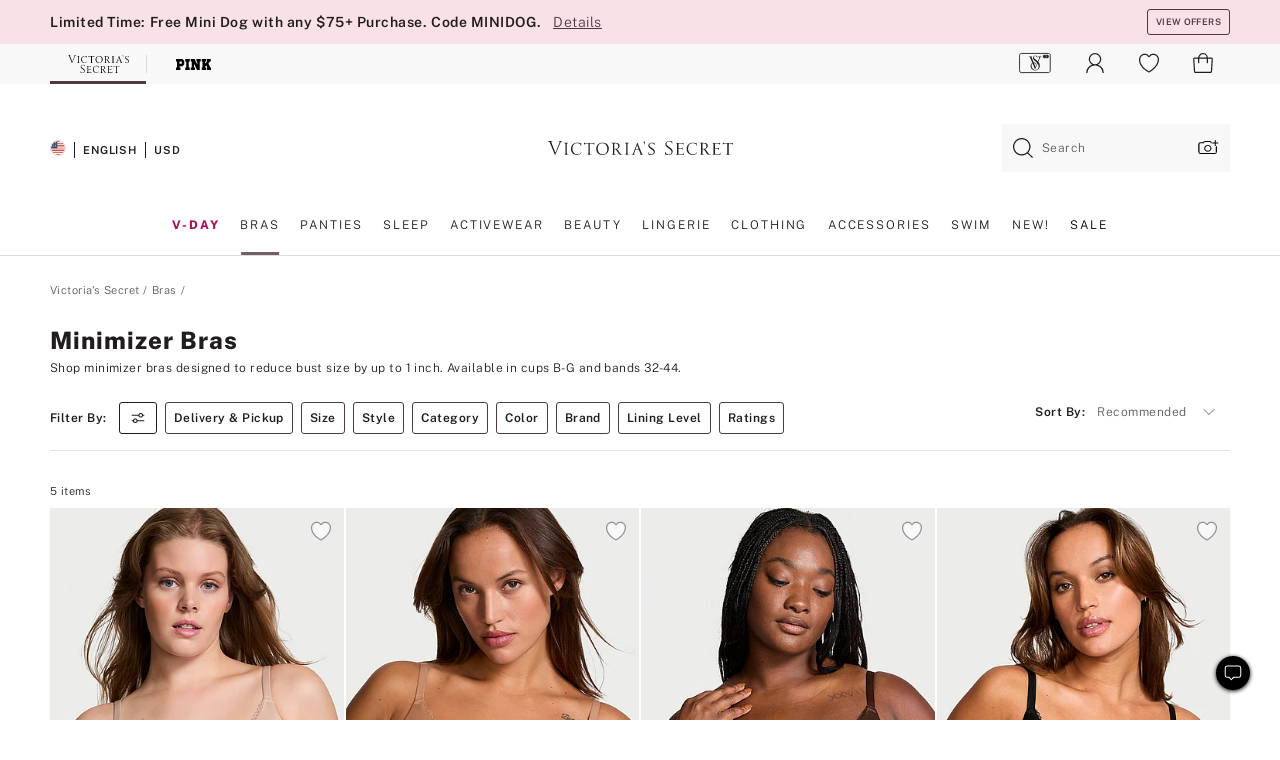

--- FILE ---
content_type: text/html
request_url: https://www.victoriassecret.com/us/vs/bras/minimizer
body_size: 3783
content:
<!DOCTYPE html><html lang="en" class="desktop " data-theme="vs" data-brand="vs" data-basic="true"><head><script id="earlyBootstrap">(()=>{const e=document.cookie,t=e.indexOf("APPTYPE="),a=document.documentElement.classList,s=document.currentScript.dataset;if(t>=0){a.add("is-app");const i=t+8,r=e.slice(i);let n="";r.startsWith("IOSHANDHELD")?(a.add("is-app-ios"),s.appPlatform="ios",n=e.slice(i+12)):r.startsWith("ANDROIDHANDHELD")&&(a.add("is-app-android"),s.appPlatform="android",n=e.slice(i+16)),n.startsWith("VS")?s.appBrand="vs":n.startsWith("PN")&&(s.appBrand="pn"),s.appPlatform&&s.appBrand&&(s.appType=s.appPlatform+"-"+s.appBrand)}if(("true"===new URL(window.location.href).searchParams.get("isNativeShopTabEnabled")||"true"===sessionStorage.getItem("isNativeShopTabEnabled"))&&(document.documentElement.classList.add("is-native-shop-tab-enabled"),sessionStorage.setItem("isNativeShopTabEnabled","true")),performance.getEntriesByType)for(const{serverTiming:e}of performance.getEntriesByType("navigation"))if(e)for(const{name:t,description:a}of e)"ssrStatus"===t?s.ssrStatus=a:"basicStatus"===t?s.basicStatus=a:"renderSource"===t?s.renderSource=a:"peceActive"===t&&(s.peceActive=a)})();</script><meta charSet="utf-8"/><meta name="viewport" id="viewport-settings" content="width=device-width, initial-scale=1, minimum-scale=1"/><meta property="og:type" content="website"/><meta property="og:site_name" content="Victoria&#x27;s Secret"/><meta name="twitter:site" content="@VictoriasSecret"/><meta property="og:image" content="https://www.victoriassecret.com/assets/m4996-VP7Q7JitTV2ecmC3sbUukA/images/default-share.png"/><meta name="twitter:card" content="summary_large_image"/><meta property="og:locale" content="en_US"/><meta property="og:url" content="https://www.victoriassecret.com/us/vs/bras/minimizer"/><meta property="og:title" content="Minimizer Bras for Full Breasts | Victoria&#x27;s Secret"/><meta name="description" content="Our Minimizer Bras collection is designed for full-figured women to feel more comfortable &amp; confident without compromising superior lifts &amp; supports."/><meta property="og:description" content="Our Minimizer Bras collection is designed for full-figured women to feel more comfortable &amp; confident without compromising superior lifts &amp; supports."/><link rel="canonical" href="https://www.victoriassecret.com/us/vs/bras/minimizer"/><link rel="icon" sizes="48x48" href="/assets/m4996-VP7Q7JitTV2ecmC3sbUukA/favicon.ico"/><link rel="apple-touch-icon" sizes="180x180" href="/assets/m4996-VP7Q7JitTV2ecmC3sbUukA/images/apple-touch-icon.png"/><link rel="apple-touch-icon" href="/assets/m4996-VP7Q7JitTV2ecmC3sbUukA/images/apple-touch-icon.png"/><link rel="icon" sizes="192x192" href="/assets/m4996-VP7Q7JitTV2ecmC3sbUukA/images/android-chrome-192x192.png"/><meta name="format-detection" content="telephone=no"/> <link rel="alternate" href="https://www.victoriassecret.com/us/vs/bras/minimizer" hrefLang="x-default"/><link rel="alternate" href="https://www.victoriassecret.com/at/vs/bras/minimizer" hrefLang="en-AT"/><link rel="alternate" href="https://www.victoriassecret.com/au/vs/bras/minimizer" hrefLang="en-AU"/><link rel="alternate" href="https://www.victoriassecret.com/be/vs/bras/minimizer" hrefLang="en-BE"/><link rel="alternate" href="https://www.victoriassecret.com/ca/vs/bras/minimizer" hrefLang="en-CA"/><link rel="alternate" href="https://www.victoriassecret.com/ch/vs/bras/minimizer" hrefLang="en-CH"/><link rel="alternate" href="https://www.victoriassecret.com/cz/vs/bras/minimizer" hrefLang="en-CZ"/><link rel="alternate" href="https://www.victoriassecret.com/de/vs/bras/minimizer" hrefLang="en-DE"/><link rel="alternate" href="https://www.victoriassecret.com/fr/vs/bras/minimizer" hrefLang="en-FR"/><link rel="alternate" href="https://www.victoriassecret.com/gr/vs/bras/minimizer" hrefLang="en-GR"/><link rel="alternate" href="https://www.victoriassecret.com/hk/vs/bras/minimizer" hrefLang="en-HK"/><link rel="alternate" href="https://www.victoriassecret.com/in/vs/bras/minimizer" hrefLang="en-IN"/><link rel="alternate" href="https://www.victoriassecret.com/jp/vs/bras/minimizer" hrefLang="en-JP"/><link rel="alternate" href="https://www.victoriassecret.com/kr/vs/bras/minimizer" hrefLang="en-KR"/><link rel="alternate" href="https://www.victoriassecret.com/mx/vs/bras/minimizer" hrefLang="en-MX"/><link rel="alternate" href="https://www.victoriassecret.com/nl/vs/bras/minimizer" hrefLang="en-NL"/><link rel="alternate" href="https://www.victoriassecret.com/no/vs/bras/minimizer" hrefLang="en-NO"/><link rel="alternate" href="https://www.victoriassecret.com/nz/vs/bras/minimizer" hrefLang="en-NZ"/><link rel="alternate" href="https://www.victoriassecret.com/ro/vs/bras/minimizer" hrefLang="en-RO"/><link rel="alternate" href="https://www.victoriassecret.com/se/vs/bras/minimizer" hrefLang="en-SE"/><link rel="alternate" href="https://www.victoriassecret.com/sg/vs/bras/minimizer" hrefLang="en-SG"/><link rel="alternate" href="https://www.victoriassecret.com/sk/vs/bras/minimizer" hrefLang="en-SK"/><link rel="alternate" href="https://www.victoriassecret.com/us/vs/bras/minimizer" hrefLang="en-US"/><link rel="alternate" href="https://fr.victoriassecret.com/be/vs/bras/minimizer" hrefLang="fr-BE"/><link rel="alternate" href="https://fr.victoriassecret.com/bf/vs/bras/minimizer" hrefLang="fr-BF"/><link rel="alternate" href="https://fr.victoriassecret.com/ch/vs/bras/minimizer" hrefLang="fr-CH"/><link rel="alternate" href="https://fr.victoriassecret.com/fr/vs/bras/minimizer" hrefLang="fr-FR"/><link rel="alternate" href="https://frca.victoriassecret.com/ca/vs/bras/minimizer" hrefLang="fr-CA"/><link rel="alternate" href="https://de.victoriassecret.com/at/vs/bras/minimizer" hrefLang="de-AT"/><link rel="alternate" href="https://de.victoriassecret.com/ch/vs/bras/minimizer" hrefLang="de-CH"/><link rel="alternate" href="https://de.victoriassecret.com/de/vs/bras/minimizer" hrefLang="de-DE"/><link rel="alternate" href="https://it.victoriassecret.com/it/vs/bras/minimizer" hrefLang="it-IT"/><link rel="alternate" href="https://ja.victoriassecret.com/jp/vs/bras/minimizer" hrefLang="ja-JP"/><link rel="alternate" href="https://ko.victoriassecret.com/kr/vs/bras/minimizer" hrefLang="ko-KR"/><link rel="alternate" href="https://pl.victoriassecret.com/pl/vs/bras/minimizer" hrefLang="pl-PL"/><link rel="alternate" href="https://es.victoriassecret.com/es/vs/bras/minimizer" hrefLang="es-ES"/><link rel="alternate" href="https://sp.victoriassecret.com/ar/vs/bras/minimizer" hrefLang="es-AR"/><link rel="alternate" href="https://sp.victoriassecret.com/bo/vs/bras/minimizer" hrefLang="es-BO"/><link rel="alternate" href="https://sp.victoriassecret.com/bz/vs/bras/minimizer" hrefLang="es-BZ"/><link rel="alternate" href="https://sp.victoriassecret.com/cl/vs/bras/minimizer" hrefLang="es-CL"/><link rel="alternate" href="https://sp.victoriassecret.com/co/vs/bras/minimizer" hrefLang="es-CO"/><link rel="alternate" href="https://sp.victoriassecret.com/cr/vs/bras/minimizer" hrefLang="es-CR"/><link rel="alternate" href="https://sp.victoriassecret.com/do/vs/bras/minimizer" hrefLang="es-DO"/><link rel="alternate" href="https://sp.victoriassecret.com/ec/vs/bras/minimizer" hrefLang="es-EC"/><link rel="alternate" href="https://sp.victoriassecret.com/gt/vs/bras/minimizer" hrefLang="es-GT"/><link rel="alternate" href="https://sp.victoriassecret.com/hn/vs/bras/minimizer" hrefLang="es-HN"/><link rel="alternate" href="https://sp.victoriassecret.com/mx/vs/bras/minimizer" hrefLang="es-MX"/><link rel="alternate" href="https://sp.victoriassecret.com/ni/vs/bras/minimizer" hrefLang="es-NI"/><link rel="alternate" href="https://sp.victoriassecret.com/pa/vs/bras/minimizer" hrefLang="es-PA"/><link rel="alternate" href="https://sp.victoriassecret.com/pe/vs/bras/minimizer" hrefLang="es-PE"/><link rel="alternate" href="https://sp.victoriassecret.com/py/vs/bras/minimizer" hrefLang="es-PY"/><link rel="alternate" href="https://sp.victoriassecret.com/sv/vs/bras/minimizer" hrefLang="es-SV"/><link rel="alternate" href="https://sp.victoriassecret.com/us/vs/bras/minimizer" hrefLang="es-US"/><link rel="alternate" href="https://sp.victoriassecret.com/uy/vs/bras/minimizer" hrefLang="es-UY"/><link rel="alternate" href="https://sp.victoriassecret.com/ve/vs/bras/minimizer" hrefLang="es-VE"/><link rel="alternate" href="https://nl.victoriassecret.com/nl/vs/bras/minimizer" hrefLang="nl-NL"/><link href="/assets/m4996-VP7Q7JitTV2ecmC3sbUukA/templates/ssr-collection/desktop/style.css" rel="stylesheet"/><title>Minimizer Bras for Full Breasts | Victoria&#x27;s Secret</title><style data-styled="" data-styled-version="5.3.9">.huVxo{-webkit-animation:fadein 1s ease-in;animation:fadein 1s ease-in;margin:0 auto;}/*!sc*/
@-webkit-keyframes fadein{0%{opacity:0;}50%{opacity:0;}100%{opacity:1;}}/*!sc*/
@keyframes fadein{0%{opacity:0;}50%{opacity:0;}100%{opacity:1;}}/*!sc*/
data-styled.g1492[id="sc-hhncp1-0"]{content:"huVxo,"}/*!sc*/
.hIWGSz{position:absolute;inset:0;display:-webkit-box;display:-webkit-flex;display:-ms-flexbox;display:flex;-webkit-box-pack:center;-webkit-justify-content:center;-ms-flex-pack:center;justify-content:center;-webkit-align-items:center;-webkit-box-align:center;-ms-flex-align:center;align-items:center;}/*!sc*/
data-styled.g1493[id="sc-17pbkyn-0"]{content:"hIWGSz,"}/*!sc*/
.kyFYCC{bottom:-100px;right:0;margin:1rem;-webkit-animation:slidein 750ms ease-out 10s forwards;animation:slidein 750ms ease-out 10s forwards;}/*!sc*/
data-styled.g1494[id="sc-17pbkyn-1"]{content:"kyFYCC,"}/*!sc*/
.jMLnnC{position:absolute;top:0;width:100%;}/*!sc*/
.jMLnnC .fabric-masthead-static-brandbar{width:100%;margin:0;}/*!sc*/
.jMLnnC .fabric-masthead-static-brandbar > .fabric-masthead-static-brandbar-smo-holder{height:40px;background-color:#f9e2e7;}/*!sc*/
.jMLnnC .fabric-masthead-static-brandbar > .fabric-masthead-static-brandbar-container{height:40px;background-color:#f7f7f8;}/*!sc*/
.jMLnnC .fabric-masthead-logo-area{width:100%;-webkit-box-pack:center;-webkit-justify-content:center;-ms-flex-pack:center;justify-content:center;-webkit-justify-content:center;}/*!sc*/
.jMLnnC .fabric-masthead-logo-area.fabric-layout-breakpoints .fabric-static-masthead-logo{-webkit-flex:0 0 275px;-ms-flex:0 0 275px;flex:0 0 275px;height:40px;margin:24px auto 50px;background-color:#f5f5f6;border-radius:3px;}/*!sc*/
.jMLnnC .fabric-masthead-category-nav-item .fabric-masthead-category-nav-link{height:20px;width:90px;background-color:#f5f5f6;padding:0.334rem 0.334rem 0.334rem 4px;display:block;text-transform:uppercase;position:relative;}/*!sc*/
.jMLnnC .fabric-masthead-category-nav-item{margin-right:20px;border-radius:3px;}/*!sc*/
.jMLnnC .fabric-masthead-logo-area{display:-webkit-box;display:-webkit-flex;display:-ms-flexbox;display:flex;height:115px;-webkit-box-pack:justify;-webkit-justify-content:space-between;-ms-flex-pack:justify;justify-content:space-between;-webkit-align-items:center;-webkit-box-align:center;-ms-flex-align:center;align-items:center;}/*!sc*/
.jMLnnC .fabric-masthead-category-nav-menu{width:944px;display:-webkit-box;display:-webkit-flex;display:-ms-flexbox;display:flex;margin:0 auto;-webkit-box-pack:justify;-webkit-justify-content:space-between;-ms-flex-pack:justify;justify-content:space-between;-webkit-align-items:center;-webkit-box-align:center;-ms-flex-align:center;align-items:center;}/*!sc*/
[data-device='desktop'] .sc-d7p3b7-0 .fabric-masthead-category-nav-item{padding-bottom:0.334rem;}/*!sc*/
data-styled.g1495[id="sc-d7p3b7-0"]{content:"jMLnnC,"}/*!sc*/
</style><link rel="preconnect" href="https://api.victoriassecret.com" crossorigin="use-credentials"/></head><body class="fabric vs"><div class="fabric-toast-traffic-control"></div><div class="reactContainer" id="componentContainer" data-hydrate="true"><header class="fabric-masthead-component sc-d7p3b7-0 jMLnnC"><div class="fabric-masthead-static-brandbar"><div class="fabric-masthead-static-brandbar-smo-holder"></div><div class="fabric-masthead-static-brandbar-container"></div></div><div class="fabric-masthead-logo-area fabric-layout-breakpoints"><h1 class="fabric-static-masthead-logo"></h1></div><nav class="fabric-masthead-static-category-nav-component"><ul class="fabric-masthead-category-nav-menu" role="menu"><li class="fabric-masthead-category-nav-item" role="none"><a class="fabric-masthead-category-nav-link"></a></li><li class="fabric-masthead-category-nav-item" role="none"><a class="fabric-masthead-category-nav-link"></a></li><li class="fabric-masthead-category-nav-item" role="none"><a class="fabric-masthead-category-nav-link"></a></li><li class="fabric-masthead-category-nav-item" role="none"><a class="fabric-masthead-category-nav-link"></a></li><li class="fabric-masthead-category-nav-item" role="none"><a class="fabric-masthead-category-nav-link"></a></li><li class="fabric-masthead-category-nav-item" role="none"><a class="fabric-masthead-category-nav-link"></a></li><li class="fabric-masthead-category-nav-item" role="none"><a class="fabric-masthead-category-nav-link"></a></li><li class="fabric-masthead-category-nav-item" role="none"><a class="fabric-masthead-category-nav-link"></a></li><li class="fabric-masthead-category-nav-item" role="none"><a class="fabric-masthead-category-nav-link"></a></li></ul></nav></header><div class="fabric-page-loading"><div class="fabric-page-spinner sc-17pbkyn-0 hIWGSz"><div class="fabric-spinner-element sc-hhncp1-0 huVxo"><div><span class="fabric-hide-a11y-element">Loading...</span></div><div></div><div></div><div></div><div></div><div></div><div></div><div></div><div></div><div></div><div></div><div></div></div></div><div class="fabric-toast-utility static-site"><div class="toast-container"><strong>Page is taking longer to load than expected.</strong></div></div></div></div><div class="fabric-dialog-container"></div><div class="fabric-salesforce-chat-dialog"></div><script id="brastrap-data" type="application/json">{"endpoints":[{"key":"analyticsCore","context":"analytics","version":"v3","path":"global","www":false,"pci":false},{"key":"authStatus","context":"auth","version":"v27","path":"status","method":"POST","prioritized":true,"www":false,"pci":false},{"key":"featureFlags","context":"experience","version":"v4","path":"feature-flags","www":false,"pci":false,"prioritized":true,"timeout":7000,"queryWhitelist":["cm_mmc"]},{"key":"countryList","context":"settings","version":"v3","path":"countries","www":false,"pci":false},{"key":"languageList","context":"settings","version":"v3","path":"languages","www":false,"pci":false},{"key":"dataPrivacyRightsGPCSettings","context":"dataprivacyrights","version":"v7","path":"jwt","www":false,"pci":false},{"key":"zipGating","context":"gatingexperience","version":"v1","path":"sddgating","www":false,"pci":false,"prioritized":true},{"key":"environment","context":"assets","version":"m4996-VP7Q7JitTV2ecmC3sbUukA","path":"settings.json","www":true,"pci":false},{"key":"navigations","context":"navigations","version":"v9","path":"navigations?channel=victorias-secret-desktop-tablet-us&l1=bras","www":false,"pci":false,"queryWhitelist":["cm_mmc"]},{"key":"bagCount","context":"orders","version":"v38","path":"bag/count","www":false,"pci":false,"overrides":{"featureFlags.dimensions[dimension=F302].active=C":{"version":"v39","path":"bag/count"}}},{"key":"breadcrumbs","context":"breadcrumbs","version":"v4","path":"breadcrumbs?collectionId=d7235886-fa4f-4a7f-938b-c93a35decf17","www":false,"pci":false,"queryWhitelist":["collectionId"]},{"key":"collectionPage","context":"collectionheaders","version":"v9","path":"?collectionId=d7235886-fa4f-4a7f-938b-c93a35decf17","www":false,"pci":false,"queryWhitelist":["cm_mmc"]},{"key":"collectionEnsembles","context":"stacksensemble","version":"v4","path":"?brand=vs&collectionId=d7235886-fa4f-4a7f-938b-c93a35decf17","www":false,"pci":false,"queryWhitelist":["cm_mmc","brand","stackId"]},{"key":"collectionFilters","context":"filters","version":"v21","path":"?collectionId=d7235886-fa4f-4a7f-938b-c93a35decf17&isPersonalized=true","www":false,"pci":false,"queryWhitelist":["filter","storeId","isFilterEnhanced"],"overrides":{"featureFlags.dimensions[dimension=F810].active=C":{"path":"?collectionId=d7235886-fa4f-4a7f-938b-c93a35decf17&isPersonalized=true&isFilterEnhanced=true"},"featureFlags.dimensions[dimension=F539].active=C":{"version":"v22"},"featureFlags.dimensions[dimension=F539].active=D":{"version":"v23"}}},{"key":"collectionStacks","context":"stacks","version":"v41","path":"?brand=vs&collectionId=d7235886-fa4f-4a7f-938b-c93a35decf17&orderBy={{orderBy}}&maxSwatches=8&isPersonalized=true&isWishlistEnabled=true&recCues=true","www":false,"pci":false,"queryWhitelist":["cm_mmc","brand","filter","orderBy","stackId","storeId"],"overrides":{"featureFlags.dimensions[dimension=F809].active=C":{"version":"v42"},"featureFlags.dimensions[dimension=F539].active=C":{"version":"v43"},"featureFlags.dimensions[dimension=F539].active=C&&featureFlags.dimensions[dimension=F809].active=C":{"version":"v44"},"featureFlags.dimensions[dimension=F539].active=D":{"version":"v45"},"featureFlags.dimensions[dimension=F539].active=D&&featureFlags.dimensions[dimension=F809].active=C":{"version":"v46"}}},{"key":"brandConfigs","context":"settings","version":"v3","path":"brandconfigs?brand=vs&region=domestic","www":false,"pci":false,"queryWhitelist":["brand","region"]}],"icons":["/assets/m4996-VP7Q7JitTV2ecmC3sbUukA/react/icon/brand.svg","/assets/m4996-VP7Q7JitTV2ecmC3sbUukA/react/icon/main.svg","/assets/m4996-VP7Q7JitTV2ecmC3sbUukA/react/icon/third-party.svg","/assets/m4996-VP7Q7JitTV2ecmC3sbUukA/react/icon/exclude.svg"],"scripts":[],"settings":{"apiUrl":"https://api.victoriassecret.com","pciApiUrl":"https://api2.victoriassecret.com"}}</script><script id="reactLibrary" src="/assets/m4996-VP7Q7JitTV2ecmC3sbUukA/desktop/react-18.js" defer=""></script><script id="sentryReactSdk" src="/assets/m4996-VP7Q7JitTV2ecmC3sbUukA/desktop/sentry-react-sdk.js" defer=""></script><script id="brastrap" src="/assets/m4996-VP7Q7JitTV2ecmC3sbUukA/brastrap.js" defer=""></script><script id="clientProps" type="application/json">{"apiData":{"cmsPage":{"oldPath":"","path":"/vs/bras/minimizer","template":"collection","collectionId":"d7235886-fa4f-4a7f-938b-c93a35decf17","channel":"victorias-secret-desktop-tablet-us","meta":{"id":"d7235886-fa4f-4a7f-938b-c93a35decf17","name":"","language":"","title":"Minimizer Bras","displayOn":"desktop","metas":[{"name":"metaTitle","content":"Minimizer Bras for Full Breasts | Victoria's Secret"},{"name":"metaDescription","content":"Our Minimizer Bras collection is designed for full-figured women to feel more comfortable & confident without compromising superior lifts & supports."}],"seoEvergreen":"on"},"analytics":{"page_category":"Minimizer Bras collection","category_id":"BRAS","page_type":"collection","page_category_id":"VS|BRAS|MINIMIZER","parent_category_id":"VS|BRAS"},"redirect":{}}},"apiResponses":{},"brand":"vs","buildId":"m4996-VP7Q7JitTV2ecmC3sbUukA","category":"bras","cmsPageChannel":"victorias-secret-desktop-tablet-us","countryCode":"us","deployEnv":{"wwwOrigin":"https://www.victoriassecret.com","apiOrigin":"https://api.victoriassecret.com","apiPciOrigin":"https://api2.victoriassecret.com","languageDomainSuffix":".victoriassecret.com","englishDomainPrefix":"www","assetsOrigin":"https://www.victoriassecret.com","assetsContext":"/assets","languageDomains":{"de.victoriassecret.com":{"domainCode":"de"},"es.victoriassecret.com":{"domainCode":"es"},"fr.victoriassecret.com":{"domainCode":"fr"},"frca.victoriassecret.com":{"domainCode":"frca"},"it.victoriassecret.com":{"domainCode":"it"},"ja.victoriassecret.com":{"domainCode":"ja"},"ko.victoriassecret.com":{"domainCode":"ko"},"pl.victoriassecret.com":{"domainCode":"pl"},"sp.victoriassecret.com":{"domainCode":"sp"}}},"deviceType":"desktop","deployEnvName":"production","endpoints":[{"key":"analyticsCore","context":"analytics","version":"v3","path":"global","www":false,"pci":false},{"key":"authStatus","context":"auth","version":"v27","path":"status","method":"POST","prioritized":true,"www":false,"pci":false},{"key":"featureFlags","context":"experience","version":"v4","path":"feature-flags","www":false,"pci":false,"prioritized":true,"timeout":7000,"queryWhitelist":["cm_mmc"]},{"key":"countryList","context":"settings","version":"v3","path":"countries","www":false,"pci":false},{"key":"languageList","context":"settings","version":"v3","path":"languages","www":false,"pci":false},{"key":"dataPrivacyRightsGPCSettings","context":"dataprivacyrights","version":"v7","path":"jwt","www":false,"pci":false},{"key":"zipGating","context":"gatingexperience","version":"v1","path":"sddgating","www":false,"pci":false,"prioritized":true},{"key":"environment","context":"assets","version":"m4996-VP7Q7JitTV2ecmC3sbUukA","path":"settings.json","www":true,"pci":false},{"key":"navigations","context":"navigations","version":"v9","path":"navigations?channel=victorias-secret-desktop-tablet-us&l1=bras","www":false,"pci":false,"queryWhitelist":["cm_mmc"]},{"key":"bagCount","context":"orders","version":"v38","path":"bag/count","www":false,"pci":false,"overrides":{"featureFlags.dimensions[dimension=F302].active=C":{"version":"v39","path":"bag/count"}}},{"key":"breadcrumbs","context":"breadcrumbs","version":"v4","path":"breadcrumbs?collectionId=d7235886-fa4f-4a7f-938b-c93a35decf17","www":false,"pci":false,"queryWhitelist":["collectionId"]},{"key":"collectionPage","context":"collectionheaders","version":"v9","path":"?collectionId=d7235886-fa4f-4a7f-938b-c93a35decf17","www":false,"pci":false,"queryWhitelist":["cm_mmc"]},{"key":"collectionEnsembles","context":"stacksensemble","version":"v4","path":"?brand=vs&collectionId=d7235886-fa4f-4a7f-938b-c93a35decf17","www":false,"pci":false,"queryWhitelist":["cm_mmc","brand","stackId"]},{"key":"collectionFilters","context":"filters","version":"v21","path":"?collectionId=d7235886-fa4f-4a7f-938b-c93a35decf17&isPersonalized=true","www":false,"pci":false,"queryWhitelist":["filter","storeId","isFilterEnhanced"],"overrides":{"featureFlags.dimensions[dimension=F810].active=C":{"path":"?collectionId=d7235886-fa4f-4a7f-938b-c93a35decf17&isPersonalized=true&isFilterEnhanced=true"},"featureFlags.dimensions[dimension=F539].active=C":{"version":"v22"},"featureFlags.dimensions[dimension=F539].active=D":{"version":"v23"}}},{"key":"collectionStacks","context":"stacks","version":"v41","path":"?brand=vs&collectionId=d7235886-fa4f-4a7f-938b-c93a35decf17&orderBy={{orderBy}}&maxSwatches=8&isPersonalized=true&isWishlistEnabled=true&recCues=true","www":false,"pci":false,"queryWhitelist":["cm_mmc","brand","filter","orderBy","stackId","storeId"],"overrides":{"featureFlags.dimensions[dimension=F809].active=C":{"version":"v42"},"featureFlags.dimensions[dimension=F539].active=C":{"version":"v43"},"featureFlags.dimensions[dimension=F539].active=C&&featureFlags.dimensions[dimension=F809].active=C":{"version":"v44"},"featureFlags.dimensions[dimension=F539].active=D":{"version":"v45"},"featureFlags.dimensions[dimension=F539].active=D&&featureFlags.dimensions[dimension=F809].active=C":{"version":"v46"}}},{"key":"brandConfigs","context":"settings","version":"v3","path":"brandconfigs?brand=vs&region=domestic","www":false,"pci":false,"queryWhitelist":["brand","region"]}],"languageCode":"en","react18Mode":false,"renderType":"basic","sanitizedUrl":"https://www.victoriassecret.com/us/vs/bras/minimizer","timestamp":1769003719595,"enableSentry":true}</script><script src="/assets/m4996-VP7Q7JitTV2ecmC3sbUukA/desktop/runtime.js" defer=""></script><script src="/assets/m4996-VP7Q7JitTV2ecmC3sbUukA/desktop/5641.js" defer=""></script><script src="/assets/m4996-VP7Q7JitTV2ecmC3sbUukA/desktop/573.js" defer=""></script><script src="/assets/m4996-VP7Q7JitTV2ecmC3sbUukA/desktop/6863.js" defer=""></script><script src="/assets/m4996-VP7Q7JitTV2ecmC3sbUukA/desktop/9300.js" defer=""></script><script src="/assets/m4996-VP7Q7JitTV2ecmC3sbUukA/desktop/8776.js" defer=""></script><script src="/assets/m4996-VP7Q7JitTV2ecmC3sbUukA/desktop/1440.js" defer=""></script><script src="/assets/m4996-VP7Q7JitTV2ecmC3sbUukA/desktop/5801.js" defer=""></script><script src="/assets/m4996-VP7Q7JitTV2ecmC3sbUukA/desktop/2316.js" defer=""></script><script src="/assets/m4996-VP7Q7JitTV2ecmC3sbUukA/desktop/685.js" defer=""></script><script src="/assets/m4996-VP7Q7JitTV2ecmC3sbUukA/desktop/6817.js" defer=""></script><script src="/assets/m4996-VP7Q7JitTV2ecmC3sbUukA/desktop/420.js" defer=""></script><script src="/assets/m4996-VP7Q7JitTV2ecmC3sbUukA/desktop/1405.js" defer=""></script><script src="/assets/m4996-VP7Q7JitTV2ecmC3sbUukA/templates/ssr-collection/desktop/index.js" defer=""></script></body></html>